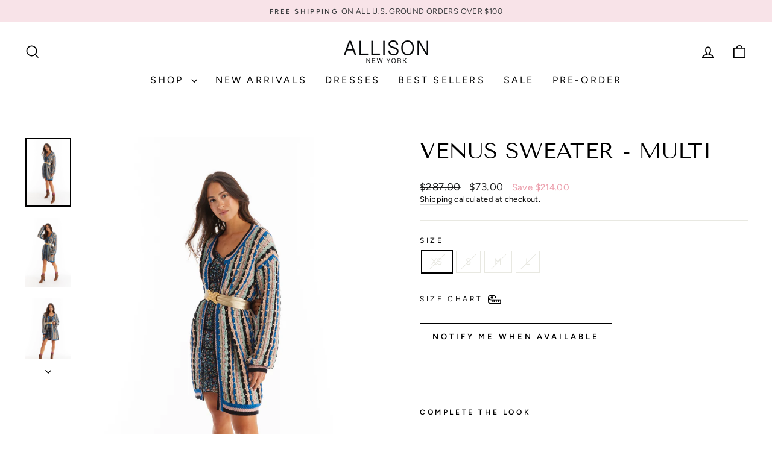

--- FILE ---
content_type: text/javascript; charset=utf-8
request_url: https://shopallison.com/products/venus-sweater-multi.js
body_size: 199
content:
{"id":7926294282491,"title":"VENUS SWEATER - MULTI","handle":"venus-sweater-multi","description":"","published_at":"2022-11-04T12:49:34-04:00","created_at":"2022-10-03T15:22:09-04:00","vendor":"ALLISON New York","type":"","tags":["Sweaters","verishop"],"price":7300,"price_min":7300,"price_max":7300,"available":false,"price_varies":false,"compare_at_price":28700,"compare_at_price_min":28700,"compare_at_price_max":28700,"compare_at_price_varies":false,"variants":[{"id":43828073169147,"title":"XS","option1":"XS","option2":null,"option3":null,"sku":"422S40800-XS","requires_shipping":true,"taxable":true,"featured_image":null,"available":false,"name":"VENUS SWEATER - MULTI - XS","public_title":"XS","options":["XS"],"price":7300,"weight":0,"compare_at_price":28700,"inventory_management":"shopify","barcode":"0000000224407","requires_selling_plan":false,"selling_plan_allocations":[]},{"id":43828073201915,"title":"S","option1":"S","option2":null,"option3":null,"sku":"422S40800-S","requires_shipping":true,"taxable":true,"featured_image":null,"available":false,"name":"VENUS SWEATER - MULTI - S","public_title":"S","options":["S"],"price":7300,"weight":0,"compare_at_price":28700,"inventory_management":"shopify","barcode":"0000000224414","requires_selling_plan":false,"selling_plan_allocations":[]},{"id":43828073234683,"title":"M","option1":"M","option2":null,"option3":null,"sku":"422S40800-M","requires_shipping":true,"taxable":true,"featured_image":null,"available":false,"name":"VENUS SWEATER - MULTI - M","public_title":"M","options":["M"],"price":7300,"weight":0,"compare_at_price":28700,"inventory_management":"shopify","barcode":"0000000224421","requires_selling_plan":false,"selling_plan_allocations":[]},{"id":43828073267451,"title":"L","option1":"L","option2":null,"option3":null,"sku":"422S40800-L","requires_shipping":true,"taxable":true,"featured_image":null,"available":false,"name":"VENUS SWEATER - MULTI - L","public_title":"L","options":["L"],"price":7300,"weight":0,"compare_at_price":28700,"inventory_management":"shopify","barcode":"0000000224438","requires_selling_plan":false,"selling_plan_allocations":[]}],"images":["\/\/cdn.shopify.com\/s\/files\/1\/0254\/0820\/8975\/products\/422S40800_MULTI_4.jpg?v=1664824931","\/\/cdn.shopify.com\/s\/files\/1\/0254\/0820\/8975\/products\/422S40800_MULTI_6.jpg?v=1664824932","\/\/cdn.shopify.com\/s\/files\/1\/0254\/0820\/8975\/products\/422S40800_MULTI_3.jpg?v=1664827213","\/\/cdn.shopify.com\/s\/files\/1\/0254\/0820\/8975\/products\/422S40800_MULTI_2.jpg?v=1664827213","\/\/cdn.shopify.com\/s\/files\/1\/0254\/0820\/8975\/products\/422S40800_MULTI_5.jpg?v=1664827213","\/\/cdn.shopify.com\/s\/files\/1\/0254\/0820\/8975\/products\/422S40800_MULTI_8.jpg?v=1664827213","\/\/cdn.shopify.com\/s\/files\/1\/0254\/0820\/8975\/products\/422S40800_MULTI_1.jpg?v=1664827213","\/\/cdn.shopify.com\/s\/files\/1\/0254\/0820\/8975\/products\/422S40800_MULTI_7.jpg?v=1664827213"],"featured_image":"\/\/cdn.shopify.com\/s\/files\/1\/0254\/0820\/8975\/products\/422S40800_MULTI_4.jpg?v=1664824931","options":[{"name":"Size","position":1,"values":["XS","S","M","L"]}],"url":"\/products\/venus-sweater-multi","media":[{"alt":null,"id":30940938731771,"position":1,"preview_image":{"aspect_ratio":0.667,"height":4000,"width":2667,"src":"https:\/\/cdn.shopify.com\/s\/files\/1\/0254\/0820\/8975\/products\/422S40800_MULTI_4.jpg?v=1664824931"},"aspect_ratio":0.667,"height":4000,"media_type":"image","src":"https:\/\/cdn.shopify.com\/s\/files\/1\/0254\/0820\/8975\/products\/422S40800_MULTI_4.jpg?v=1664824931","width":2667},{"alt":null,"id":30940938764539,"position":2,"preview_image":{"aspect_ratio":0.667,"height":4000,"width":2666,"src":"https:\/\/cdn.shopify.com\/s\/files\/1\/0254\/0820\/8975\/products\/422S40800_MULTI_6.jpg?v=1664824932"},"aspect_ratio":0.667,"height":4000,"media_type":"image","src":"https:\/\/cdn.shopify.com\/s\/files\/1\/0254\/0820\/8975\/products\/422S40800_MULTI_6.jpg?v=1664824932","width":2666},{"alt":null,"id":30941151887611,"position":3,"preview_image":{"aspect_ratio":0.667,"height":4000,"width":2667,"src":"https:\/\/cdn.shopify.com\/s\/files\/1\/0254\/0820\/8975\/products\/422S40800_MULTI_3.jpg?v=1664827213"},"aspect_ratio":0.667,"height":4000,"media_type":"image","src":"https:\/\/cdn.shopify.com\/s\/files\/1\/0254\/0820\/8975\/products\/422S40800_MULTI_3.jpg?v=1664827213","width":2667},{"alt":null,"id":30941151068411,"position":4,"preview_image":{"aspect_ratio":0.667,"height":4000,"width":2666,"src":"https:\/\/cdn.shopify.com\/s\/files\/1\/0254\/0820\/8975\/products\/422S40800_MULTI_2.jpg?v=1664827213"},"aspect_ratio":0.667,"height":4000,"media_type":"image","src":"https:\/\/cdn.shopify.com\/s\/files\/1\/0254\/0820\/8975\/products\/422S40800_MULTI_2.jpg?v=1664827213","width":2666},{"alt":null,"id":30940938797307,"position":5,"preview_image":{"aspect_ratio":0.667,"height":4000,"width":2667,"src":"https:\/\/cdn.shopify.com\/s\/files\/1\/0254\/0820\/8975\/products\/422S40800_MULTI_5.jpg?v=1664827213"},"aspect_ratio":0.667,"height":4000,"media_type":"image","src":"https:\/\/cdn.shopify.com\/s\/files\/1\/0254\/0820\/8975\/products\/422S40800_MULTI_5.jpg?v=1664827213","width":2667},{"alt":null,"id":30940938862843,"position":6,"preview_image":{"aspect_ratio":0.667,"height":4000,"width":2667,"src":"https:\/\/cdn.shopify.com\/s\/files\/1\/0254\/0820\/8975\/products\/422S40800_MULTI_8.jpg?v=1664827213"},"aspect_ratio":0.667,"height":4000,"media_type":"image","src":"https:\/\/cdn.shopify.com\/s\/files\/1\/0254\/0820\/8975\/products\/422S40800_MULTI_8.jpg?v=1664827213","width":2667},{"alt":null,"id":30941150249211,"position":7,"preview_image":{"aspect_ratio":0.667,"height":4000,"width":2667,"src":"https:\/\/cdn.shopify.com\/s\/files\/1\/0254\/0820\/8975\/products\/422S40800_MULTI_1.jpg?v=1664827213"},"aspect_ratio":0.667,"height":4000,"media_type":"image","src":"https:\/\/cdn.shopify.com\/s\/files\/1\/0254\/0820\/8975\/products\/422S40800_MULTI_1.jpg?v=1664827213","width":2667},{"alt":null,"id":30940938895611,"position":8,"preview_image":{"aspect_ratio":0.667,"height":4000,"width":2667,"src":"https:\/\/cdn.shopify.com\/s\/files\/1\/0254\/0820\/8975\/products\/422S40800_MULTI_7.jpg?v=1664827213"},"aspect_ratio":0.667,"height":4000,"media_type":"image","src":"https:\/\/cdn.shopify.com\/s\/files\/1\/0254\/0820\/8975\/products\/422S40800_MULTI_7.jpg?v=1664827213","width":2667}],"requires_selling_plan":false,"selling_plan_groups":[]}